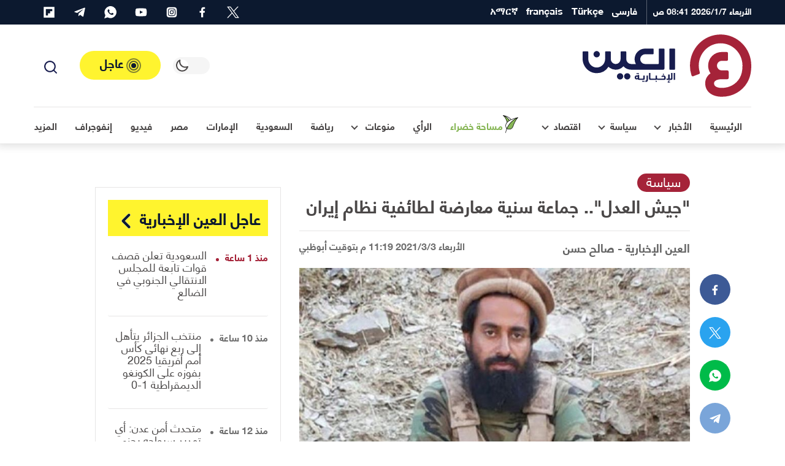

--- FILE ---
content_type: image/svg+xml
request_url: https://al-ain.com/images/i-sprite.svg
body_size: 7084
content:
<?xml version="1.0"?> 
<svg xmlns="http://www.w3.org/2000/svg"  class="hidden svg-icons">
<defs>
	<style><![CDATA[
		.sprite { display: none; }
		.sprite:target { display: inline; }
	]]></style>
</defs>
   <g xmlns="http://www.w3.org/2000/svg" viewBox="0 0 35 35" class="sprite" id="gallery">
    <path d="M17.4.4c9.4-.1 17.2 7.6 17.2 17 .1 9.4-7.6 17.2-17 17.2C8.1 34.7.4 27 .4 17.6v-.1C.4 8.1 8 .4 17.4.4z" fill="#a52339"></path>
    <path d="M23.5 20.1v-8.7c0-1.4-1.1-2.6-2.5-2.6h-8.8c-1.4 0-2.6 1.1-2.6 2.5v8.8c0 1.4 1.1 2.6 2.5 2.6h8.8c1.4.1 2.6-1.1 2.6-2.6 0 .1 0 0 0 0zm-4.3-6.5c-.6 0-1.2.3-1.6.7l-.8.8-.7-.7c-1-1-2.6-1-3.6 0l-1.3 1.3v-4.3c0-.5.3-.8.8-.9h8.8c.5 0 .8.3.9.8v3.9l-1-1c-.3-.4-.9-.6-1.5-.6zm6.9-1.3c-.5 0-.8.3-.9.8v8.8c0 1.4-1.1 2.6-2.5 2.6h-8.8c-.5 0-.9.4-.9.9s.4.9.9.9h8.7c2.4 0 4.3-1.9 4.4-4.3v-8.8c0-.5-.3-.9-.9-.9.1 0 .1 0 0 0z" fill="#fff"></path>
  </g>
  <g xmlns="http://www.w3.org/2000/svg" viewBox="0 0 35 35" class="sprite" id="video">
    <path d="M17.6.2C27.1.1 34.9 7.8 35 17.4s-7.7 17.4-17.2 17.4C8.2 34.9.4 27.2.3 17.6v-.1C.3 7.9 8 .2 17.6.2z" fill="#a52339"></path>
    <path d="M26.3 14.4l-9.8-5.6c-1.1-.6-2.4-.6-3.5 0s-1.7 1.8-1.7 3v11.3c0 1.9 1.5 3.5 3.4 3.5.6 0 1.2-.2 1.8-.5l9.8-5.6c1.7-1 2.2-3.1 1.2-4.8-.3-.4-.7-.9-1.2-1.3zm-1 4.3l-9.8 5.7c-.7.4-1.6.2-2-.5-.1-.2-.2-.5-.2-.7V11.8c0-.5.3-1 .7-1.3.2-.1.5-.2.7-.2.3 0 .5.1.7.2l9.8 5.7c.7.4.9 1.3.5 2 0 .2-.2.4-.4.5z" fill="#fff"></path>
  </g>
<g xmlns="http://www.w3.org/2000/svg" viewBox="0 0 45 45" id="video-lg" class="sprite">
    <g id="Group_7971" transform="translate(-72 -455)">
      <circle id="Ellipse_440" cx="22.5" cy="22.5" r="22.5" transform="translate(72 455)" fill="#a52339"></circle>
      <path id="Path_18508" d="M6.185,23.685a2.517,2.517,0,0,1-2.507-2.511V4.508A2.505,2.505,0,0,1,7.465,2.354l14,8.333a2.507,2.507,0,0,1,0,4.307l-14,8.333a2.5,2.5,0,0,1-1.281.356Zm0-19.95a.8.8,0,0,0-.386.1.757.757,0,0,0-.39.67V21.175a.772.772,0,0,0,1.167.663l14-8.333a.771.771,0,0,0,0-1.325l-14-8.333a.744.744,0,0,0-.389-.111Z" transform="translate(83.322 465.003)" fill="#fff"></path>
    </g>
  </g>


  <g xmlns="http://www.w3.org/2000/svg" viewBox="0 0 20 20" class="sprite" id="sun">
    <path d="M3.6 15l-.7.7c-.4.4-.4 1 0 1.4.4.4 1 .4 1.4 0l.7-.7c.4-.4.4-1-.1-1.4-.3-.3-.9-.3-1.3 0zM3 10c0-.6-.4-1-1-1H1c-.6 0-1 .4-1 1s.4 1 1 1h1c.6 0 1-.4 1-1zm7-7c.6 0 1-.4 1-1V1c0-.6-.4-1-1-1S9 .4 9 1v1c0 .6.4 1 1 1zM3.6 5.1c.2.2.4.3.7.3.3 0 .5-.1.7-.3.4-.4.4-1 0-1.4l-.7-.8c-.4-.3-1-.3-1.4.1-.3.4-.3 1 0 1.3l.7.8zm12 .2c.3 0 .5-.1.7-.3l.7-.7c.4-.4.5-1 .1-1.4-.4-.4-1-.5-1.4-.1l-.1.1-.6.7c-.4.4-.4 1 0 1.4.2.2.4.3.6.3zM19 9h-1c-.6 0-1 .4-1 1s.4 1 1 1h1c.6 0 1-.4 1-1s-.4-1-1-1zm-9 8c-.6 0-1 .4-1 1v1c0 .6.4 1 1 1s1-.4 1-1v-1c0-.6-.4-1-1-1zm6.4-2c-.5-.3-1.1-.1-1.4.4-.2.3-.2.7 0 1l.7.7c.4.4 1 .4 1.4 0 .4-.4.4-1 0-1.4l-.7-.7zM10 4.5C7 4.5 4.5 7 4.5 10S7 15.5 10 15.5s5.5-2.5 5.5-5.5S13 4.5 10 4.5zm0 9c-1.9 0-3.5-1.6-3.5-3.5S8.1 6.5 10 6.5s3.5 1.6 3.5 3.5-1.6 3.5-3.5 3.5z" fill="#fff"></path>
  </g>
  <g xmlns="http://www.w3.org/2000/svg" viewBox="0 0 20 20" class="sprite" id="moon">
    <path d="M19.6 11c-.3-.2-.7-.3-1-.1-1.1.5-2.2.7-3.4.7-4.5 0-8.1-3.6-8.1-8.1 0-.7.1-1.3.2-2C7.4 1 7.1.4 6.5.3H6C.9 2.6-1.4 8.6.9 13.7s8.3 7.4 13.4 5.1c2.8-1.3 4.9-3.8 5.7-6.8.1-.4-.1-.8-.4-1zm-9.5 6.7C5.6 17.6 2 14 2 9.5c0-2.4 1.1-4.7 3-6.3v.3c0 5.6 4.5 10.1 10.1 10.1.7 0 1.4-.1 2.1-.2-1.3 2.6-4.1 4.3-7.1 4.3z" fill="#4B4848"></path>
  </g>
   <g xmlns="http://www.w3.org/2000/svg" viewBox="0 0 25 25" class="sprite" id="angle-left">
   <path d="M17.5 24.6c-.7 0-1.2-.2-1.7-.7L5.9 14c-.9-.9-.9-2.4 0-3.2h0L15.7 1c.9-.9 2.4-.9 3.2 0 .9.9.9 2.4 0 3.2l-8.1 8.1 8.3 8.3c.9.9.9 2.4 0 3.2-.6.6-1.2.8-1.6.8h0z" fill="#0C192F" stroke="#fff" stroke-width=".5" stroke-miterlimit="10"></path>
  </g>
  <g xmlns="http://www.w3.org/2000/svg" viewBox="0 0 25 25" class="sprite" id="angle-left2">
       <path d="M17.5 24.6c-.7 0-1.2-.2-1.7-.7L5.9 14c-.9-.9-.9-2.4 0-3.2h0L15.7 1c.9-.9 2.4-.9 3.2 0 .9.9.9 2.4 0 3.2l-8.1 8.1 8.3 8.3c.9.9.9 2.4 0 3.2-.6.6-1.2.8-1.6.8h0z" fill="#fff" stroke="#242f4c" stroke-width=".5" stroke-miterlimit="10"></path>
  </g>
  <g xmlns="http://www.w3.org/2000/svg" viewBox="0 0 16 14.8"  class="sprite" id="quotes">
    <path d="M5.9 8.4v6.4H0V9.7a13.251 13.251 0 011-6A8.275 8.275 0 015.1 0l1.4 2.2A5.253 5.253 0 004 4.3a7.555 7.555 0 00-.9 4.1zm9.6 0v6.4H9.6V9.7c0-2.8.3-4.7 1-6A8.275 8.275 0 0114.7 0L16 2.2a5.253 5.253 0 00-2.5 2.1 9.975 9.975 0 00-.9 4.1z" fill="#a52339"></path>
  </g>
  <symbol xmlns="http://www.w3.org/2000/svg" viewBox="0 0 24 24" id="link">
    <path  d="M10 17.55l-1.77 1.72a2.47 2.47 0 01-3.5-3.5l4.54-4.55a2.46 2.46 0 013.39-.09l.12.1a1 1 0 001.4-1.43 2.75 2.75 0 00-.18-.21 4.46 4.46 0 00-6.09.22l-4.6 4.55a4.48 4.48 0 006.33 6.33L11.37 19A1 1 0 0010 17.55zM20.69 3.31a4.49 4.49 0 00-6.33 0L12.63 5A1 1 0 0014 6.45l1.73-1.72a2.47 2.47 0 013.5 3.5l-4.54 4.55a2.46 2.46 0 01-3.39.09l-.12-.1a1 1 0 00-1.4 1.43 2.75 2.75 0 00.23.21 4.47 4.47 0 006.09-.22l4.55-4.55a4.49 4.49 0 00.04-6.33z"></path>
  </symbol>
  <symbol xmlns="http://www.w3.org/2000/svg" viewBox="0 0 129.646 130.692" id="whatsapp">
    <path d="M98.13 8.808a63.75 63.75 0 0122.853 87.083 64.416 64.416 0 01-22.853 22.852 63.828 63.828 0 01-62.882.748l-35.249 11.2 11.5-34.056a63.833 63.833 0 01-.448-64.976A63.35 63.35 0 0198.129 8.806zm.15 72.143a5.414 5.414 0 00-.15-2.464 2.894 2.894 0 00-1.045-.971q.447.3-1.942-1.046-9.56-4.626-10.6-4.928a3.1 3.1 0 00-3.884 1.045q-3.288 4.481-4.182 5.679a3.663 3.663 0 01-1.793.744 3.821 3.821 0 01-2.091-.3q-3.137-1.337-4.63-2.09a49.58 49.58 0 01-7.916-5.526 46.239 46.239 0 01-8.663-10.9 2.319 2.319 0 01-.3-1.942 4.94 4.94 0 01.9-1.344l2.39-2.54a11.432 11.432 0 001.867-2.613 3.038 3.038 0 00-.374-2.764l-4.779-11.647a5.177 5.177 0 00-1.418-2.095 3.645 3.645 0 00-2.016-.448l-1.793-.148a6.959 6.959 0 00-5.376 1.945 23.264 23.264 0 00-3.435 4.183 18.24 18.24 0 00-2.091 8.809q0 7.47 6.273 16.129-1.049-1.495 1.643 2.24a51.88 51.88 0 003.584 4.632q2.688 3.141 5.526 5.974 3.585 3.287 7.17 5.978a45.025 45.025 0 008.812 4.78 61.546 61.546 0 0012.845 4.179 16.315 16.315 0 005.825-.145 19.193 19.193 0 006.423-2.695 10.073 10.073 0 004.182-4.924 16.628 16.628 0 001.039-4.787z"></path>
  </symbol>
  <symbol xmlns="http://www.w3.org/2000/svg" viewBox="0 0 24 24" id="instagram-alt" class="sprite">
    <path d="M12 9.52A2.48 2.48 0 1014.48 12 2.48 2.48 0 0012 9.52zm9.93-2.45a6.53 6.53 0 00-.42-2.26 4 4 0 00-2.32-2.32 6.53 6.53 0 00-2.26-.42C15.64 2 15.26 2 12 2s-3.64 0-4.93.07a6.53 6.53 0 00-2.26.42 4 4 0 00-2.32 2.32 6.53 6.53 0 00-.42 2.26C2 8.36 2 8.74 2 12s0 3.64.07 4.93a6.86 6.86 0 00.42 2.27 3.94 3.94 0 00.91 1.4 3.89 3.89 0 001.41.91 6.53 6.53 0 002.26.42C8.36 22 8.74 22 12 22s3.64 0 4.93-.07a6.53 6.53 0 002.26-.42 3.89 3.89 0 001.41-.91 3.94 3.94 0 00.91-1.4 6.6 6.6 0 00.42-2.27C22 15.64 22 15.26 22 12s0-3.64-.07-4.93zm-2.54 8a5.73 5.73 0 01-.39 1.8A3.86 3.86 0 0116.87 19a5.73 5.73 0 01-1.81.35H8.94A5.73 5.73 0 017.13 19a3.51 3.51 0 01-1.31-.86A3.51 3.51 0 015 16.87a5.49 5.49 0 01-.34-1.81V8.94A5.49 5.49 0 015 7.13a3.51 3.51 0 01.86-1.31A3.59 3.59 0 017.13 5a5.73 5.73 0 011.81-.35h6.12a5.73 5.73 0 011.81.35 3.51 3.51 0 011.31.86A3.51 3.51 0 0119 7.13a5.73 5.73 0 01.35 1.81V12c0 2.06.07 2.27.04 3.06zm-1.6-7.44a2.38 2.38 0 00-1.41-1.41A4 4 0 0015 6H9a4 4 0 00-1.38.26 2.38 2.38 0 00-1.41 1.36A4.27 4.27 0 006 9v6a4.27 4.27 0 00.26 1.38 2.38 2.38 0 001.41 1.41 4.27 4.27 0 001.33.26h6a4 4 0 001.38-.26 2.38 2.38 0 001.41-1.41 4 4 0 00.26-1.38V9a3.78 3.78 0 00-.26-1.38zM12 15.82A3.81 3.81 0 018.19 12 3.82 3.82 0 1112 15.82zm4-6.89a.9.9 0 010-1.79.9.9 0 010 1.79z"></path>
  </symbol>
  <symbol xmlns="http://www.w3.org/2000/svg" viewBox="0 0 24 24" id="youtube" class="sprite">
    <path  d="M23 9.71a8.5 8.5 0 00-.91-4.13 2.92 2.92 0 00-1.72-1A78.36 78.36 0 0012 4.27a78.45 78.45 0 00-8.34.3 2.87 2.87 0 00-1.46.74c-.9.83-1 2.25-1.1 3.45a48.29 48.29 0 000 6.48 9.55 9.55 0 00.3 2 3.14 3.14 0 00.71 1.36 2.86 2.86 0 001.49.78 45.18 45.18 0 006.5.33c3.5.05 6.57 0 10.2-.28a2.88 2.88 0 001.53-.78 2.49 2.49 0 00.61-1 10.58 10.58 0 00.52-3.4c.04-.56.04-3.94.04-4.54zM9.74 14.85V8.66l5.92 3.11c-1.66.92-3.85 1.96-5.92 3.08z"></path>
  </symbol>
  <symbol xmlns="http://www.w3.org/2000/svg" viewBox="0 0 24 24" id="twitter" class="sprite">
    <path  d="M15.12 5.32H17V2.14A26.11 26.11 0 0014.26 2c-2.72 0-4.58 1.66-4.58 4.7v2.62H6.61v3.56h3.07V22h3.68v-9.12h3.06l.46-3.56h-3.52V7.05c0-1.05.28-1.73 1.76-1.73z"></path>
  </symbol>

  <symbol id="facebook-f" xmlns="http://www.w3.org/2000/svg" viewBox="0 0 487.43 456.19" class="sprite">
    <defs></defs>
    <path id="path1009" d="M7.48,21.9,195.66,273.57,6.29,478.1H48.91L214.71,299l134,179.11h145L294.93,212.33,471.2,21.9H428.58L275.89,186.82,152.51,21.9ZM70.16,53.3h66.63L431,446.7H364.39Z" transform="translate(-6.29 -21.9)"></path>
  </symbol>
  <symbol xmlns="http://www.w3.org/2000/svg" viewBox="0 0 24 24" id="multiply" class="sprite">
    <path  d="M13.41 12l6.3-6.29a1 1 0 10-1.42-1.42L12 10.59l-6.29-6.3a1 1 0 00-1.42 1.42l6.3 6.29-6.3 6.29a1 1 0 000 1.42 1 1 0 001.42 0l6.29-6.3 6.29 6.3a1 1 0 001.42 0 1 1 0 000-1.42z"></path>
  </symbol>
  <symbol xmlns="http://www.w3.org/2000/svg" viewBox="0 0 24 24" id="bars" class="sprite">
    <path  d="M3 8h18a1 1 0 000-2H3a1 1 0 000 2zm18 8H3a1 1 0 000 2h18a1 1 0 000-2zm0-5H3a1 1 0 000 2h18a1 1 0 000-2z"></path>
  </symbol>
  <symbol xmlns="http://www.w3.org/2000/svg" viewBox="0 0 24 24" id="search" class="sprite">
    <path  d="M21.71 20.29L18 16.61A9 9 0 1016.61 18l3.68 3.68a1 1 0 001.42 0 1 1 0 000-1.39zM11 18a7 7 0 117-7 7 7 0 01-7 7z"></path>
  </symbol>
  <g xmlns="http://www.w3.org/2000/svg" viewBox="0 0 311.318 114.914" id="logo-footer" class="sprite">
    <path d="M254.78 0c-31.221 0-56.634 25.752-56.634 57.457a57.278 57.278 0 002.808 17.91 2.646 2.646 0 003.388 1.646l10.359-3.921a2.542 2.542 0 001.545-3.192 41.45 41.45 0 01-1.888-12.44c0-22.7 18.1-41.193 40.37-41.193s40.37 18.491 40.37 41.193c0 9.681-1.694 17.039-5.276 23.138-7.019 11.956-20.475 18.83-35.094 17.958-4.55-.29-12.15-1.743-12.15-8.471 0-5.663 8.277-7.5 13.989-7.5h10.649a2.376 2.376 0 002.372-2.372V68.687a2.375 2.375 0 00-2.372-2.372h-10.644a8.862 8.862 0 010-17.716h9.487a2.376 2.376 0 002.372-2.372v-11.52a2.376 2.376 0 00-2.372-2.372h-9.487a25.049 25.049 0 00-24.881 25.122 25.306 25.306 0 004.4 14.28c-6.341 4.5-9.826 10.988-9.826 18.346 0 13.989 10.746 23.719 27.446 24.735 1.162.048 2.372.1 3.534.1 19.41 0 37.03-9.778 46.566-26.042 5.131-8.713 7.5-18.684 7.5-31.367C311.415 25.752 286.002 0 254.78 0z" fill="#a52339"></path>
    <g transform="translate(0 26)" fill="#fff">
      <path d="M169.405 0h-8.112a1.145 1.145 0 00-1.154 1.154v36.759a1.145 1.145 0 001.154 1.154h8.112a1.144 1.144 0 001.154-1.154V1.188A1.152 1.152 0 00169.405 0zm-19.517 0h-8.112a1.145 1.145 0 00-1.154 1.154v26.169a1.181 1.181 0 01-1.188 1.188h-24.37a9.05 9.05 0 01-8.621-10.217 9.28 9.28 0 019.3-7.875H129.9a1.144 1.144 0 001.154-1.154V1.187A1.145 1.145 0 00129.9.033h-14.463a19.488 19.488 0 00-19.449 20.433 18.88 18.88 0 002.274 8.044h-8.621a9.083 9.083 0 01-9.063-9.063v-13.1a1.144 1.144 0 00-1.154-1.154h-8.18a1.145 1.145 0 00-1.154 1.154v13.1a9.067 9.067 0 01-10.25 8.995 9.25 9.25 0 01-7.875-9.3v-12.8a1.144 1.144 0 00-1.154-1.154H42.7a1.144 1.144 0 00-1.154 1.154V19.41a15.58 15.58 0 01-17.039 15.478c-8.044-.747-14.052-7.841-14.052-15.919V6.347a1.144 1.144 0 00-1.154-1.154H1.154A1.144 1.144 0 000 6.347V18.77c0 14.052 10.929 26.068 24.981 26.611a25.914 25.914 0 0022.775-11.812 18.971 18.971 0 0012.287 5.4 19.485 19.485 0 0015.308-6.279 19.424 19.424 0 0014.324 6.313H148.9a2.188 2.188 0 002.172-2.172V1.188A1.25 1.25 0 00149.888 0z"></path>
      <circle cx="5.838" cy="5.838" r="5.838" transform="rotate(-13.286 35.539 -78.28)"></circle>
    </g>
    <circle cx="5.838" cy="5.838" r="5.838" fill="#fff" transform="translate(76.539 71.448)"></circle>
    <circle cx="5.838" cy="5.838" r="5.838" fill="#fff" transform="translate(63.302 71.448)"></circle>
    <g transform="translate(96.192 71.143)" fill="#fff">
      <path d="M18.193 4.786h-2.206c-.136 0-.17.068-.17.17v4.378a1.2 1.2 0 01-.2.781.955.955 0 01-.679.2H9.066a.955.955 0 01-.679-.2 1.135 1.135 0 01-.2-.781V3.666c0-.136-.068-.17-.17-.17h-2.24c-.136 0-.17.068-.17.17v.781H3.774a6.5 6.5 0 00-1.392.17 2.655 2.655 0 00-1.188.611 3.3 3.3 0 00-.849 1.154 4.647 4.647 0 00-.339 1.833 4.736 4.736 0 00.271 1.663 3.322 3.322 0 00.781 1.12 3.493 3.493 0 001.154.645 4.6 4.6 0 001.392.2 3.874 3.874 0 001.12-.17 2.341 2.341 0 00.95-.509 1.493 1.493 0 00.679 1.086 2.807 2.807 0 001.426.272h8.553a2.141 2.141 0 001.663-.577 2.551 2.551 0 00.509-1.765V4.919c-.141-.065-.209-.133-.311-.133zM5.5 8.01a1.693 1.693 0 01-.407 1.256 1.514 1.514 0 01-1.12.407 1.685 1.685 0 01-1.052-.306 1.219 1.219 0 01-.407-1.052 1.557 1.557 0 01.407-1.222 1.638 1.638 0 011.12-.339h1.46zm18.598-3.224h-2.24c-.136 0-.17.068-.17.17v7.569a1.713 1.713 0 01-.339 1.188 1.283 1.283 0 01-1.086.373h-.407c-.136 0-.17.068-.17.17v1.867c0 .136.068.17.17.17h.848a3.648 3.648 0 002.715-.916 3.945 3.945 0 00.883-2.817V4.886c0-.032-.068-.1-.204-.1zm32.143.984a3.371 3.371 0 00-1.358-.95 5.046 5.046 0 00-2-.339 4.39 4.39 0 00-2.1.441 6.591 6.591 0 00-1.493 1.052c-.068.068-.068.17.068.272l1.086 1.324a.179.179 0 00.271-.034 3.417 3.417 0 01.849-.577 2.1 2.1 0 011.052-.238 2.148 2.148 0 01.882.17 1.326 1.326 0 01.577.475 2.254 2.254 0 01.305.645 2.647 2.647 0 01.1.747 4.767 4.767 0 01-.068.781.712.712 0 01-.238.475.631.631 0 01-.441.238c-.17.034-10.692.068-10.692.068h-.407a1.731 1.731 0 01-1.018-.272.975.975 0 01-.407-.747V4.922c0-.136-.068-.17-.17-.17h-1.7a2.4 2.4 0 00-.475.034c-.17 0-.272.068-.272.17v3.9a2.922 2.922 0 01-.17 1.154.759.759 0 01-.747.339h-7.807a.955.955 0 01-.679-.2 1.135 1.135 0 01-.2-.781V.204c0-.136-.068-.17-.17-.17h-2.208c-.136 0-.17.068-.17.17v10.047a2.55 2.55 0 00.509 1.765 2.14 2.14 0 001.663.577h9.945a6.031 6.031 0 001.561-.17 1.562 1.562 0 00.883-.747 1.443 1.443 0 00.882.747 3.474 3.474 0 001.086.17h11.133a5.292 5.292 0 001.324-.136 1.952 1.952 0 00.984-.577 2.534 2.534 0 00.611-1.12 7.213 7.213 0 00.2-1.9 5.7 5.7 0 00-.238-1.7 4.242 4.242 0 00-.743-1.39zm8.86 10.929h-1.833a1.3 1.3 0 01-.373-.373 1.052 1.052 0 01-.17-.577.7.7 0 01.238-.577.818.818 0 01.577-.238 1.172 1.172 0 01.882.441c.068.068.136.068.17-.034l.543-.577a.149.149 0 00.034-.17 2.274 2.274 0 00-.679-.543 2.48 2.48 0 00-1.018-.2 2.323 2.323 0 00-.916.17 1.358 1.358 0 00-.611.441 1.849 1.849 0 00-.373.611 2.412 2.412 0 00-.136.679 2.64 2.64 0 00.068.543 1.705 1.705 0 00.17.441h-.682c-.068 0-.1.034-.1.136v.849c0 .1.034.136.1.136h4.107c.068 0 .1-.034.1-.136v-.849c.004-.139-.03-.173-.098-.173zM69.412 0h-2.24c-.136 0-.17.068-.17.17v9.164a1.2 1.2 0 01-.2.781.955.955 0 01-.679.2h-1.7V2.78c0-.136-.068-.17-.17-.17h-2.24c-.136 0-.17.068-.17.17v7.535H58.89c-.136 0-.17.068-.17.17v1.867c0 .136.068.17.17.17h8.587a2.141 2.141 0 001.663-.577 2.55 2.55 0 00.509-1.765V.136A.344.344 0 0069.412 0zm4.785 0h-2.206c-.136 0-.17.068-.17.17v12.185c0 .136.068.17.17.17h2.206c.136 0 .17-.068.17-.17V.17c.034-.102-.034-.17-.17-.17zM52.916 3.496A1.086 1.086 0 1051.83 2.41a1.072 1.072 0 001.086 1.086z"></path>
      <circle cx="1.086" cy="1.086" r="1.086" transform="translate(13.78 14.188)"></circle>
      <path d="M17.141 14.188a1.086 1.086 0 101.086 1.086 1.072 1.072 0 00-1.086-1.086z"></path>
      <circle cx="1.086" cy="1.086" r="1.086" transform="translate(38.592 14.188)"></circle>
      <path d="M4.412 2.206A1.086 1.086 0 103.326 1.12a1.072 1.072 0 001.086 1.086z"></path>
      <circle cx="1.086" cy="1.086" r="1.086" transform="translate(5.6 .034)"></circle>
    </g>
  </g>
  <symbol aria-hidden="true" data-prefix="fab" data-icon="telegram-plane" xmlns="http://www.w3.org/2000/svg" viewBox="0 0 448 512" id="telegram" class="sprite">
    <path  d="M446.7 98.6l-67.6 318.8c-5.1 22.5-18.4 28.1-37.3 17.5l-103-75.9-49.7 47.8c-5.5 5.5-10.1 10.1-20.7 10.1l7.4-104.9 190.9-172.5c8.3-7.4-1.8-11.5-12.9-4.1L117.8 284 16.2 252.2c-22.1-6.9-22.5-22.1 4.6-32.7L418.2 66.4c18.4-6.9 34.5 4.1 28.5 32.2z"></path>
  </symbol>
  <symbol xmlns="http://www.w3.org/2000/svg" viewBox="0 0 311.318 114.914" id="logo" class="sprite">
    <path d="M254.78 0c-31.221 0-56.634 25.752-56.634 57.457a57.278 57.278 0 002.808 17.91 2.646 2.646 0 003.388 1.646l10.359-3.921a2.542 2.542 0 001.545-3.192 41.45 41.45 0 01-1.888-12.44c0-22.7 18.1-41.193 40.37-41.193s40.37 18.491 40.37 41.193c0 9.681-1.694 17.039-5.276 23.138-7.019 11.956-20.475 18.83-35.094 17.958-4.55-.29-12.15-1.743-12.15-8.471 0-5.663 8.277-7.5 13.989-7.5h10.649a2.376 2.376 0 002.372-2.372V68.687a2.375 2.375 0 00-2.372-2.372h-10.644a8.862 8.862 0 010-17.716h9.487a2.376 2.376 0 002.372-2.372v-11.52a2.376 2.376 0 00-2.372-2.372h-9.487a25.049 25.049 0 00-24.881 25.122 25.306 25.306 0 004.4 14.28c-6.341 4.5-9.826 10.988-9.826 18.346 0 13.989 10.746 23.719 27.446 24.735 1.162.048 2.372.1 3.534.1 19.41 0 37.03-9.778 46.566-26.042 5.131-8.713 7.5-18.684 7.5-31.367C311.415 25.752 286.002 0 254.78 0z" fill="#a52339"></path>
    <g transform="translate(0 26)" >
      <path d="M169.405 0h-8.112a1.145 1.145 0 00-1.154 1.154v36.759a1.145 1.145 0 001.154 1.154h8.112a1.144 1.144 0 001.154-1.154V1.188A1.152 1.152 0 00169.405 0zm-19.517 0h-8.112a1.145 1.145 0 00-1.154 1.154v26.169a1.181 1.181 0 01-1.188 1.188h-24.37a9.05 9.05 0 01-8.621-10.217 9.28 9.28 0 019.3-7.875H129.9a1.144 1.144 0 001.154-1.154V1.187A1.145 1.145 0 00129.9.033h-14.463a19.488 19.488 0 00-19.449 20.433 18.88 18.88 0 002.274 8.044h-8.621a9.083 9.083 0 01-9.063-9.063v-13.1a1.144 1.144 0 00-1.154-1.154h-8.18a1.145 1.145 0 00-1.154 1.154v13.1a9.067 9.067 0 01-10.25 8.995 9.25 9.25 0 01-7.875-9.3v-12.8a1.144 1.144 0 00-1.154-1.154H42.7a1.144 1.144 0 00-1.154 1.154V19.41a15.58 15.58 0 01-17.039 15.478c-8.044-.747-14.052-7.841-14.052-15.919V6.347a1.144 1.144 0 00-1.154-1.154H1.154A1.144 1.144 0 000 6.347V18.77c0 14.052 10.929 26.068 24.981 26.611a25.914 25.914 0 0022.775-11.812 18.971 18.971 0 0012.287 5.4 19.485 19.485 0 0015.308-6.279 19.424 19.424 0 0014.324 6.313H148.9a2.188 2.188 0 002.172-2.172V1.188A1.25 1.25 0 00149.888 0z"></path>
      <circle cx="5.838" cy="5.838" r="5.838" transform="rotate(-13.286 35.539 -78.28)"></circle>
    </g>
    <circle cx="5.838" cy="5.838" r="5.838"  transform="translate(76.539 71.448)"></circle>
    <circle cx="5.838" cy="5.838" r="5.838"  transform="translate(63.302 71.448)"></circle>
    <g transform="translate(96.192 71.143)" >
      <path d="M18.193 4.786h-2.206c-.136 0-.17.068-.17.17v4.378a1.2 1.2 0 01-.2.781.955.955 0 01-.679.2H9.066a.955.955 0 01-.679-.2 1.135 1.135 0 01-.2-.781V3.666c0-.136-.068-.17-.17-.17h-2.24c-.136 0-.17.068-.17.17v.781H3.774a6.5 6.5 0 00-1.392.17 2.655 2.655 0 00-1.188.611 3.3 3.3 0 00-.849 1.154 4.647 4.647 0 00-.339 1.833 4.736 4.736 0 00.271 1.663 3.322 3.322 0 00.781 1.12 3.493 3.493 0 001.154.645 4.6 4.6 0 001.392.2 3.874 3.874 0 001.12-.17 2.341 2.341 0 00.95-.509 1.493 1.493 0 00.679 1.086 2.807 2.807 0 001.426.272h8.553a2.141 2.141 0 001.663-.577 2.551 2.551 0 00.509-1.765V4.919c-.141-.065-.209-.133-.311-.133zM5.5 8.01a1.693 1.693 0 01-.407 1.256 1.514 1.514 0 01-1.12.407 1.685 1.685 0 01-1.052-.306 1.219 1.219 0 01-.407-1.052 1.557 1.557 0 01.407-1.222 1.638 1.638 0 011.12-.339h1.46zm18.598-3.224h-2.24c-.136 0-.17.068-.17.17v7.569a1.713 1.713 0 01-.339 1.188 1.283 1.283 0 01-1.086.373h-.407c-.136 0-.17.068-.17.17v1.867c0 .136.068.17.17.17h.848a3.648 3.648 0 002.715-.916 3.945 3.945 0 00.883-2.817V4.886c0-.032-.068-.1-.204-.1zm32.143.984a3.371 3.371 0 00-1.358-.95 5.046 5.046 0 00-2-.339 4.39 4.39 0 00-2.1.441 6.591 6.591 0 00-1.493 1.052c-.068.068-.068.17.068.272l1.086 1.324a.179.179 0 00.271-.034 3.417 3.417 0 01.849-.577 2.1 2.1 0 011.052-.238 2.148 2.148 0 01.882.17 1.326 1.326 0 01.577.475 2.254 2.254 0 01.305.645 2.647 2.647 0 01.1.747 4.767 4.767 0 01-.068.781.712.712 0 01-.238.475.631.631 0 01-.441.238c-.17.034-10.692.068-10.692.068h-.407a1.731 1.731 0 01-1.018-.272.975.975 0 01-.407-.747V4.922c0-.136-.068-.17-.17-.17h-1.7a2.4 2.4 0 00-.475.034c-.17 0-.272.068-.272.17v3.9a2.922 2.922 0 01-.17 1.154.759.759 0 01-.747.339h-7.807a.955.955 0 01-.679-.2 1.135 1.135 0 01-.2-.781V.204c0-.136-.068-.17-.17-.17h-2.208c-.136 0-.17.068-.17.17v10.047a2.55 2.55 0 00.509 1.765 2.14 2.14 0 001.663.577h9.945a6.031 6.031 0 001.561-.17 1.562 1.562 0 00.883-.747 1.443 1.443 0 00.882.747 3.474 3.474 0 001.086.17h11.133a5.292 5.292 0 001.324-.136 1.952 1.952 0 00.984-.577 2.534 2.534 0 00.611-1.12 7.213 7.213 0 00.2-1.9 5.7 5.7 0 00-.238-1.7 4.242 4.242 0 00-.743-1.39zm8.86 10.929h-1.833a1.3 1.3 0 01-.373-.373 1.052 1.052 0 01-.17-.577.7.7 0 01.238-.577.818.818 0 01.577-.238 1.172 1.172 0 01.882.441c.068.068.136.068.17-.034l.543-.577a.149.149 0 00.034-.17 2.274 2.274 0 00-.679-.543 2.48 2.48 0 00-1.018-.2 2.323 2.323 0 00-.916.17 1.358 1.358 0 00-.611.441 1.849 1.849 0 00-.373.611 2.412 2.412 0 00-.136.679 2.64 2.64 0 00.068.543 1.705 1.705 0 00.17.441h-.682c-.068 0-.1.034-.1.136v.849c0 .1.034.136.1.136h4.107c.068 0 .1-.034.1-.136v-.849c.004-.139-.03-.173-.098-.173zM69.412 0h-2.24c-.136 0-.17.068-.17.17v9.164a1.2 1.2 0 01-.2.781.955.955 0 01-.679.2h-1.7V2.78c0-.136-.068-.17-.17-.17h-2.24c-.136 0-.17.068-.17.17v7.535H58.89c-.136 0-.17.068-.17.17v1.867c0 .136.068.17.17.17h8.587a2.141 2.141 0 001.663-.577 2.55 2.55 0 00.509-1.765V.136A.344.344 0 0069.412 0zm4.785 0h-2.206c-.136 0-.17.068-.17.17v12.185c0 .136.068.17.17.17h2.206c.136 0 .17-.068.17-.17V.17c.034-.102-.034-.17-.17-.17zM52.916 3.496A1.086 1.086 0 1051.83 2.41a1.072 1.072 0 001.086 1.086z"></path>
      <circle cx="1.086" cy="1.086" r="1.086" transform="translate(13.78 14.188)"></circle>
      <path d="M17.141 14.188a1.086 1.086 0 101.086 1.086 1.072 1.072 0 00-1.086-1.086z"></path>
      <circle cx="1.086" cy="1.086" r="1.086" transform="translate(38.592 14.188)"></circle>
      <path d="M4.412 2.206A1.086 1.086 0 103.326 1.12a1.072 1.072 0 001.086 1.086z"></path>
      <circle cx="1.086" cy="1.086" r="1.086" transform="translate(5.6 .034)"></circle>
    </g>
  </symbol>
  <symbol aria-hidden="true" data-prefix="fab" data-icon="flipboard" xmlns="http://www.w3.org/2000/svg" viewBox="0 0 448 512" id="flipboard" class="sprite">
    <path  d="M0 32v448h448V32H0zm358.4 179.2h-89.6v89.6h-89.6v89.6H89.6V121.6h268.8v89.6z"></path>
  </symbol>
  <symbol xmlns="http://www.w3.org/2000/svg" viewBox="0 0 24 24" id="apple" class="sprite">
    <path d="M14.94 5.19A4.38 4.38 0 0016 2a4.44 4.44 0 00-3 1.52 4.17 4.17 0 00-1 3.09 3.69 3.69 0 002.94-1.42zm2.52 7.44a4.51 4.51 0 012.16-3.81 4.66 4.66 0 00-3.66-2c-1.56-.16-3 .91-3.83.91s-2-.89-3.3-.87a4.92 4.92 0 00-4.14 2.53C2.93 12.45 4.24 17 6 19.47c.8 1.21 1.8 2.58 3.12 2.53s1.75-.82 3.28-.82 2 .82 3.3.79 2.22-1.24 3.06-2.45a11 11 0 001.38-2.85 4.41 4.41 0 01-2.68-4.04z"></path>
  </symbol>
  <symbol xmlns="http://www.w3.org/2000/svg" viewBox="0 0 24 24" id="google-play" class="sprite">
    <path d="M20.919 10.653a503.26 503.26 0 01-4.023-2.323l-.003-.002L4.64 1.253a1.679 1.679 0 00-1.408-.16.953.953 0 00-.076.03 1.418 1.418 0 00-.173.07 1.519 1.519 0 00-.738 1.364v18.986a1.435 1.435 0 00.692 1.27 1.308 1.308 0 00.155.064.977.977 0 00.087.035 1.379 1.379 0 00.446.083 1.673 1.673 0 00.831-.232l12.438-7.182 4.021-2.322a1.525 1.525 0 00.842-1.334 1.49 1.49 0 00-.837-1.272zM4.244 19.839V4.102l7.94 7.859zm5.018-2.162l4.344-4.31 1.15 1.139-5.494 3.171zm4.342-7.125L9.206 6.2l5.554 3.207zm2.947 2.917l-1.526-1.51 1.528-1.516c.72.419 1.843 1.07 2.616 1.515z"></path>
  </symbol> 
  <symbol xmlns="http://www.w3.org/2000/svg" viewBox="0 0 28.48 23.733" id="video-player" class="sprite">
    <path d="M23.733 0H0v23.733h28.48V0zM3.8 22.784H.949v-2.848H3.8zm0-3.8H.949v-2.845H3.8zm0-3.8H.949v-2.843H3.8zm0-3.8H.949v-2.84H3.8zm0-3.8H.949V4.747H3.8zm0-3.8H.949V.949H3.8zm19.933 19H4.747V.949h18.986zm3.8 0h-2.85v-2.848h2.848zm0-3.8h-2.85v-2.845h2.848zm0-3.8h-2.85v-2.843h2.848zm0-3.8h-2.85v-2.84h2.848zm0-3.8h-2.85V4.747h2.848zm0-3.8h-2.85V.949h2.848z" fill="#fff"></path>
    <path d="M17.977 11.633a.475.475 0 00-.176-.176l-6.645-3.8a.475.475 0 00-.712.413v7.595a.475.475 0 00.712.411l6.645-3.8a.475.475 0 00.176-.643zm-6.584 3.216V8.891l5.214 2.979z" fill="#fff"></path>
  </symbol>
  <symbol xmlns="http://www.w3.org/2000/svg" viewBox="0 0 27.857 19.5" id="picture" class="sprite">
    <g fill="">
      <path d="M25.536 0H2.321A2.324 2.324 0 000 2.321v14.858A2.324 2.324 0 002.321 19.5h23.215a2.149 2.149 0 00.389-.034 2.315 2.315 0 001.933-2.288V2.321A2.324 2.324 0 0025.536 0zM2.321 18.571A1.393 1.393 0 01.934 17.3l9.257-6.052 9.409 7.323zm24.607-1.393a1.39 1.39 0 01-1.165 1.373 1.261 1.261 0 01-.228.02h-4.418l-6.151-4.787 5.5-4.4 6.462 3.877zm0-5l-6.261-3.757a.464.464 0 00-.529.035L14.211 13.2 10.5 10.312a.464.464 0 00-.539-.022L.929 16.2V2.321A1.393 1.393 0 012.322.928h23.214a1.393 1.393 0 011.393 1.393z"></path>
      <path d="M13.929 2.786a2.786 2.786 0 102.786 2.786 2.786 2.786 0 00-2.786-2.786zm0 4.643a1.857 1.857 0 111.857-1.857 1.857 1.857 0 01-1.857 1.857z"></path>
    </g>
  </symbol>
  <symbol xmlns="http://www.w3.org/2000/svg" viewBox="0 0 22.4 22.4" id="sports" class="sprite">
    <path d="M11.2 0a11.2 11.2 0 1011.2 11.2A11.2 11.2 0 0011.2 0zm8.674 5.372l-.776 3.3-4.089 1.363-3.436-2.748V3.239l3.92-1.568a10.517 10.517 0 014.38 3.7zm.062 11.557l-3.7.585-2.018-2.664 1.027-4.107L19.289 9.4l2.317 2.78a10.385 10.385 0 01-1.669 4.753zm-13.753.587l-3.719-.587A10.387 10.387 0 01.8 12.175l2.31-2.78 4.044 1.348 1.027 4.109zM.75 11.061A10.386 10.386 0 011.975 6.29l.605 2.576zm8.128 3.5l-.99-3.966 3.312-2.65 3.313 2.655-.991 3.964zm10.941-5.7l.606-2.576a10.385 10.385 0 011.225 4.771zm-5.344-7.59L11.2 2.585l-3.293-1.3a10.415 10.415 0 016.568-.006zm-7.586.409l3.938 1.561v4.046l-3.435 2.748L3.3 8.672l-.776-3.3A10.519 10.519 0 016.889 1.68zm-3.8 16.1l3.035.479 1.835 2.875a10.488 10.488 0 01-4.87-3.354zm5.941 3.642L6.8 17.937l1.973-2.63h4.853l2 2.643-1.941 3.4a10.421 10.421 0 01-4.658.075zm5.7-.384l1.591-2.785 3-.473a10.494 10.494 0 01-4.598 3.261zm0 0" fill="#fff"></path>
  </symbol>
</svg>